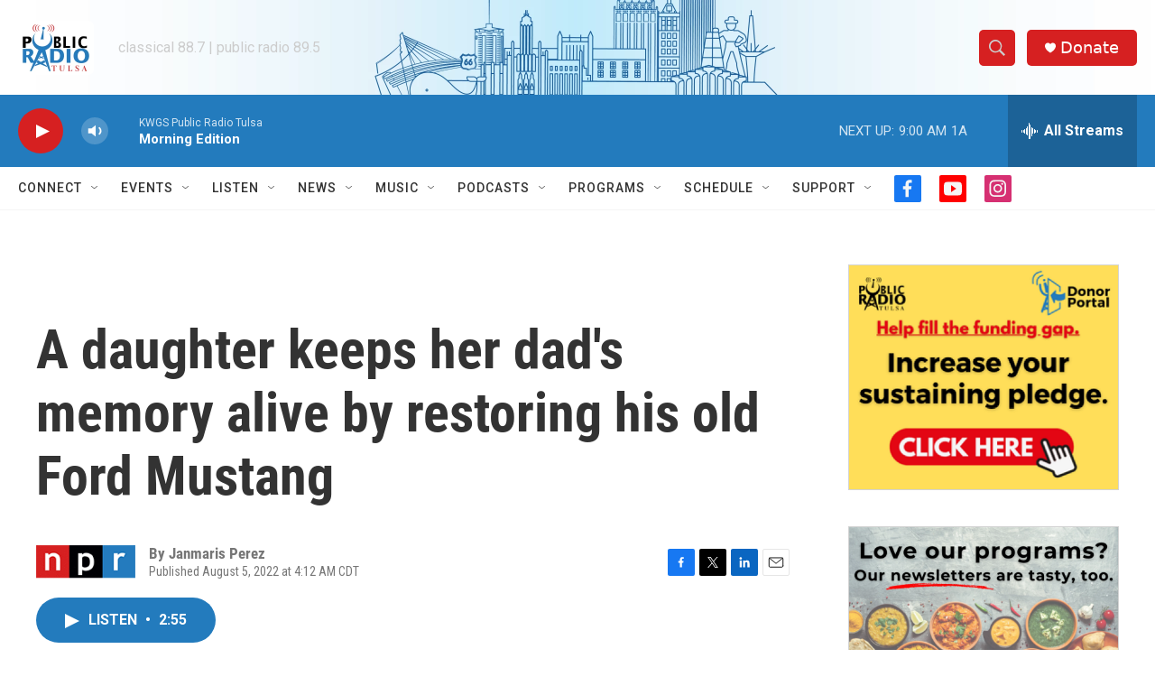

--- FILE ---
content_type: text/html; charset=utf-8
request_url: https://www.google.com/recaptcha/api2/aframe
body_size: 267
content:
<!DOCTYPE HTML><html><head><meta http-equiv="content-type" content="text/html; charset=UTF-8"></head><body><script nonce="MgpKICJPilW0eM-FZ7SnuQ">/** Anti-fraud and anti-abuse applications only. See google.com/recaptcha */ try{var clients={'sodar':'https://pagead2.googlesyndication.com/pagead/sodar?'};window.addEventListener("message",function(a){try{if(a.source===window.parent){var b=JSON.parse(a.data);var c=clients[b['id']];if(c){var d=document.createElement('img');d.src=c+b['params']+'&rc='+(localStorage.getItem("rc::a")?sessionStorage.getItem("rc::b"):"");window.document.body.appendChild(d);sessionStorage.setItem("rc::e",parseInt(sessionStorage.getItem("rc::e")||0)+1);localStorage.setItem("rc::h",'1769690186387');}}}catch(b){}});window.parent.postMessage("_grecaptcha_ready", "*");}catch(b){}</script></body></html>